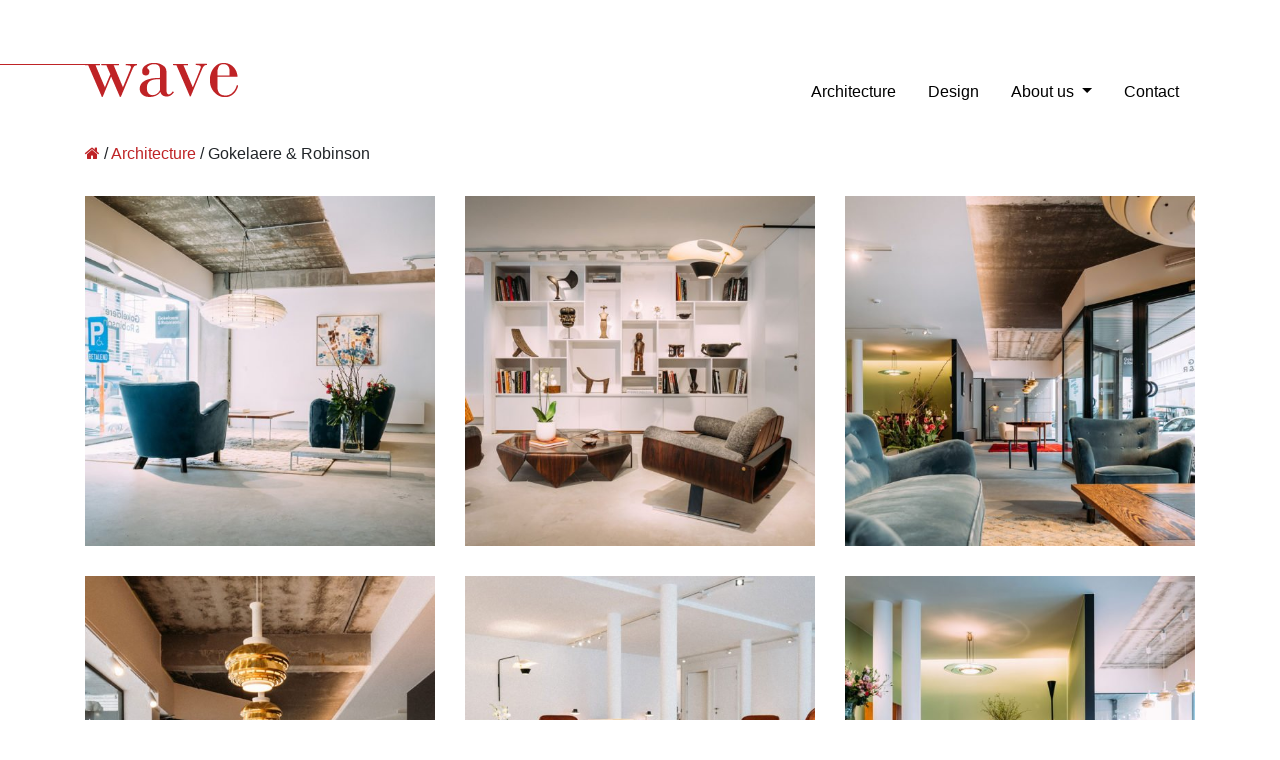

--- FILE ---
content_type: text/html; charset=UTF-8
request_url: https://www.wavearchitecture.eu/architecture/gokelaere-robinson/
body_size: 4303
content:
<!doctype html><html lang="en-US"><head><meta charset="UTF-8"><meta name="viewport" content="width=device-width, initial-scale=1, shrink-to-fit=no"><link rel="profile" href="http://gmpg.org/xfn/11"><link rel="manifest" href="/superpwa-manifest.json"><link rel="prefetch" href="/superpwa-manifest.json"><meta name="theme-color" content="#ffffff"><meta name='robots' content='index, follow, max-image-preview:large, max-snippet:-1, max-video-preview:-1' /><link media="all" href="https://www.wavearchitecture.eu/wp-content/cache/autoptimize/css/autoptimize_71d498bb89daf61f7ece53b8ffc01d57.css" rel="stylesheet"><title>Gokelaere &amp; Robinson ~ Wave Architecture ~ Art Gallery interior Brussels</title><meta name="description" content="by WAVE architecture together with Gokelaere-Robinson - Ⓒ Alexandre de Terwangne - Belgium Design - Minimal - Warm - Rough - Brussels area" /><link rel="canonical" href="https://www.wavearchitecture.eu/architecture/gokelaere-robinson/" /><meta property="og:locale" content="en_US" /><meta property="og:type" content="article" /><meta property="og:title" content="Gokelaere &amp; Robinson ~ Wave Architecture ~ Art Gallery interior Brussels" /><meta property="og:description" content="by WAVE architecture together with Gokelaere-Robinson - Ⓒ Alexandre de Terwangne - Belgium Design - Minimal - Warm - Rough - Brussels area" /><meta property="og:url" content="https://www.wavearchitecture.eu/architecture/gokelaere-robinson/" /><meta property="og:site_name" content="Wave Architecture" /><meta property="article:publisher" content="https://www.facebook.com/wavearchitecture/" /><meta property="article:modified_time" content="2023-02-03T09:50:39+00:00" /><meta property="og:image" content="https://www.wavearchitecture.eu/wp-content/uploads/gr-91.jpg" /><meta property="og:image:width" content="1600" /><meta property="og:image:height" content="1068" /><meta property="og:image:type" content="image/jpeg" /><meta name="twitter:card" content="summary_large_image" /> <script type="application/ld+json" class="yoast-schema-graph">{"@context":"https://schema.org","@graph":[{"@type":"WebPage","@id":"https://www.wavearchitecture.eu/architecture/gokelaere-robinson/","url":"https://www.wavearchitecture.eu/architecture/gokelaere-robinson/","name":"Gokelaere & Robinson ~ Wave Architecture ~ Art Gallery interior Brussels","isPartOf":{"@id":"https://www.wavearchitecture.eu/#website"},"primaryImageOfPage":{"@id":"https://www.wavearchitecture.eu/architecture/gokelaere-robinson/#primaryimage"},"image":{"@id":"https://www.wavearchitecture.eu/architecture/gokelaere-robinson/#primaryimage"},"thumbnailUrl":"https://www.wavearchitecture.eu/wp-content/uploads/gr-91.jpg","datePublished":"2019-05-25T22:00:00+00:00","dateModified":"2023-02-03T09:50:39+00:00","description":"by WAVE architecture together with Gokelaere-Robinson - Ⓒ Alexandre de Terwangne - Belgium Design - Minimal - Warm - Rough - Brussels area","breadcrumb":{"@id":"https://www.wavearchitecture.eu/architecture/gokelaere-robinson/#breadcrumb"},"inLanguage":"en-US","potentialAction":[{"@type":"ReadAction","target":["https://www.wavearchitecture.eu/architecture/gokelaere-robinson/"]}]},{"@type":"ImageObject","inLanguage":"en-US","@id":"https://www.wavearchitecture.eu/architecture/gokelaere-robinson/#primaryimage","url":"https://www.wavearchitecture.eu/wp-content/uploads/gr-91.jpg","contentUrl":"https://www.wavearchitecture.eu/wp-content/uploads/gr-91.jpg","width":1600,"height":1068,"caption":"Ⓒ Alexandre de Terwangne"},{"@type":"BreadcrumbList","@id":"https://www.wavearchitecture.eu/architecture/gokelaere-robinson/#breadcrumb","itemListElement":[{"@type":"ListItem","position":1,"name":"Home","item":"https://www.wavearchitecture.eu/"},{"@type":"ListItem","position":2,"name":"Architecture","item":"https://www.wavearchitecture.eu/architecture/"},{"@type":"ListItem","position":3,"name":"Gokelaere &#038; Robinson"}]},{"@type":"WebSite","@id":"https://www.wavearchitecture.eu/#website","url":"https://www.wavearchitecture.eu/","name":"Wave Architecture","description":"Architecture and interior design office located in Brussels, Belgium","publisher":{"@id":"https://www.wavearchitecture.eu/#organization"},"potentialAction":[{"@type":"SearchAction","target":{"@type":"EntryPoint","urlTemplate":"https://www.wavearchitecture.eu/?s={search_term_string}"},"query-input":"required name=search_term_string"}],"inLanguage":"en-US"},{"@type":"Organization","@id":"https://www.wavearchitecture.eu/#organization","name":"Wave Architecture","url":"https://www.wavearchitecture.eu/","logo":{"@type":"ImageObject","inLanguage":"en-US","@id":"https://www.wavearchitecture.eu/#/schema/logo/image/","url":"https://www.wavearchitecture.eu/wp-content/uploads/logo.png","contentUrl":"https://www.wavearchitecture.eu/wp-content/uploads/logo.png","width":153,"height":34,"caption":"Wave Architecture"},"image":{"@id":"https://www.wavearchitecture.eu/#/schema/logo/image/"},"sameAs":["https://www.facebook.com/wavearchitecture/","https://www.instagram.com/wavearchitecture_________/"]}]}</script> <link href='https://fonts.googleapis.com' rel='preconnect' /><link href='https://fonts.gstatic.com' crossorigin='anonymous' rel='preconnect' /><link rel="alternate" type="application/rss+xml" title="Wave Architecture &raquo; Feed" href="https://www.wavearchitecture.eu/feed/" /><link rel="alternate" type="application/rss+xml" title="Wave Architecture &raquo; Comments Feed" href="https://www.wavearchitecture.eu/comments/feed/" /><link rel="https://api.w.org/" href="https://www.wavearchitecture.eu/wp-json/" /><link rel="EditURI" type="application/rsd+xml" title="RSD" href="https://www.wavearchitecture.eu/xmlrpc.php?rsd" /><meta name="generator" content="WordPress 6.4.7" /><link rel='shortlink' href='https://www.wavearchitecture.eu/?p=759' /><link rel="alternate" type="application/json+oembed" href="https://www.wavearchitecture.eu/wp-json/oembed/1.0/embed?url=https%3A%2F%2Fwww.wavearchitecture.eu%2Farchitecture%2Fgokelaere-robinson%2F" /><link rel="alternate" type="text/xml+oembed" href="https://www.wavearchitecture.eu/wp-json/oembed/1.0/embed?url=https%3A%2F%2Fwww.wavearchitecture.eu%2Farchitecture%2Fgokelaere-robinson%2F&#038;format=xml" /><meta name="mobile-web-app-capable" content="yes"><meta name="apple-mobile-web-app-capable" content="yes"><meta name="apple-mobile-web-app-title" content="Wave Architecture - Architecture and interior design office located in Brussels, Belgium"><link rel="icon" href="https://www.wavearchitecture.eu/wp-content/uploads/cropped-icon-512x512-32x32.png" sizes="32x32" /><link rel="icon" href="https://www.wavearchitecture.eu/wp-content/uploads/cropped-icon-512x512-192x192.png" sizes="192x192" /><link rel="apple-touch-icon" href="https://www.wavearchitecture.eu/wp-content/uploads/cropped-icon-512x512-180x180.png" /><meta name="msapplication-TileImage" content="https://www.wavearchitecture.eu/wp-content/uploads/cropped-icon-512x512-270x270.png" /></head><body class="architecture-template-default single single-architecture postid-759 wp-custom-logo wp-embed-responsive understrap-no-sidebar"><div class="site" id="page"><div id="wrapper-navbar" itemscope itemtype="http://schema.org/WebSite"> <a class="skip-link sr-only sr-only-focusable" href="#content">Skip to content</a><div class="container"><div class="row"><div class="col"><div class="logo-line"></div><nav class="navbar navbar-expand-md"><div class="logo-container"> <a href="https://www.wavearchitecture.eu/" class="navbar-brand custom-logo-link" rel="home"><img width="153" height="34" src="https://www.wavearchitecture.eu/wp-content/uploads/logo.svg" class="img-fluid" alt="Wave Architecture" onerror="this.onerror=null;this.src='https://www.wavearchitecture.eu/wp-content/uploads/logo.png';" decoding="async" srcset="https://www.wavearchitecture.eu/wp-content/uploads/logo.png 153w, https://www.wavearchitecture.eu/wp-content/uploads/logo-150x34.png 150w" sizes="(max-width: 153px) 100vw, 153px" /></a></div> <button class="navbar-toggler" type="button" data-toggle="collapse" data-target="#navbarNavDropdown" aria-controls="navbarNavDropdown" aria-expanded="false" aria-label="Toggle navigation"> <i class="fa fa-bars" aria-hidden="true"></i> </button><div id="navbarNavDropdown" class="collapse navbar-collapse"><ul id="main-menu" class="navbar-nav ml-auto"><li itemscope="itemscope" itemtype="https://www.schema.org/SiteNavigationElement" id="menu-item-145" class="menu-item menu-item-type-custom menu-item-object-custom menu-item-145 nav-item"><a title="Architecture" href="https://www.wavearchitecture.eu/architecture/" class="nav-link">Architecture</a></li><li itemscope="itemscope" itemtype="https://www.schema.org/SiteNavigationElement" id="menu-item-146" class="menu-item menu-item-type-custom menu-item-object-custom menu-item-146 nav-item"><a title="Design" href="https://www.wavearchitecture.eu/design/" class="nav-link">Design</a></li><li itemscope="itemscope" itemtype="https://www.schema.org/SiteNavigationElement" id="menu-item-68" class="menu-item menu-item-type-custom menu-item-object-custom menu-item-has-children dropdown menu-item-68 nav-item"><a title="About us" href="#" data-toggle="dropdown" data-bs-toggle="dropdown" aria-haspopup="true" aria-expanded="false" class="dropdown-toggle nav-link" id="menu-item-dropdown-68">About us</a><ul class="dropdown-menu" aria-labelledby="menu-item-dropdown-68" ><li itemscope="itemscope" itemtype="https://www.schema.org/SiteNavigationElement" id="menu-item-65" class="menu-item menu-item-type-post_type menu-item-object-page menu-item-65 nav-item"><a title="Philosophy" href="https://www.wavearchitecture.eu/philosophy/" class="dropdown-item">Philosophy</a></li><li itemscope="itemscope" itemtype="https://www.schema.org/SiteNavigationElement" id="menu-item-147" class="menu-item menu-item-type-custom menu-item-object-custom menu-item-147 nav-item"><a title="Team" href="https://www.wavearchitecture.eu/team/" class="dropdown-item">Team</a></li><li itemscope="itemscope" itemtype="https://www.schema.org/SiteNavigationElement" id="menu-item-148" class="menu-item menu-item-type-custom menu-item-object-custom menu-item-148 nav-item"><a title="Office" href="https://www.wavearchitecture.eu/office/" class="dropdown-item">Office</a></li><li itemscope="itemscope" itemtype="https://www.schema.org/SiteNavigationElement" id="menu-item-149" class="menu-item menu-item-type-custom menu-item-object-custom menu-item-149 nav-item"><a title="Press" href="https://www.wavearchitecture.eu/press/" class="dropdown-item">Press</a></li></ul></li><li itemscope="itemscope" itemtype="https://www.schema.org/SiteNavigationElement" id="menu-item-61" class="menu-item menu-item-type-post_type menu-item-object-page menu-item-61 nav-item"><a title="Contact" href="https://www.wavearchitecture.eu/contact/" class="nav-link">Contact</a></li></ul></div></nav></div></div></div></div><div class="wrapper" id="wrapper-breadcrumbs"><div class="container"><div class="breadcrumbs" typeof="BreadcrumbList" vocab="https://schema.org/"> <span property="itemListElement" typeof="ListItem"><a property="item" typeof="WebPage" title="Wave Architecture" href="https://www.wavearchitecture.eu" class="home" ><span property="name" class="bc-show"><i class="fa fa-home" aria-hidden="true"></i><span class="sr-only">Wave Architecture</span></span></a><meta property="position" content="1"></span><span class="bc-show"> / </span><span property="itemListElement" typeof="ListItem"><a property="item" typeof="WebPage" title="Architecture" href="https://www.wavearchitecture.eu/architecture/" class="archive post-architecture-archive" ><span property="name" class="bc-show">Architecture</span></a><meta property="position" content="2"></span><span class="bc-show"> / </span><h1 class="post post-architecture current-item entry-title">Gokelaere &#038; Robinson</h1></div></div></div><div class="wrapper pt-0" id="single-wrapper"><div class="container" id="content" tabindex="-1"><div class="row"><div class="col-md content-area" id="primary"><main class="site-main" id="main"><article class="post-759 architecture type-architecture status-publish has-post-thumbnail hentry" id="post-759"><div class="entry-content"><div class="row blocks"><div class="col-md-4 block" data-toggle="modal" data-target=".modal-gallery"><a href="#modal-gallery-carousel" data-slide-to="0"><div class="entry-content"><img fetchpriority="high" decoding="async" width="510" height="510" src="https://www.wavearchitecture.eu/wp-content/uploads/gr-12-510x510.jpg" class="img-fluid" alt="" srcset="https://www.wavearchitecture.eu/wp-content/uploads/gr-12-510x510.jpg 510w, https://www.wavearchitecture.eu/wp-content/uploads/gr-12-150x150.jpg 150w" sizes="(max-width: 510px) 100vw, 510px" /></div></a></div><div class="col-md-4 block" data-toggle="modal" data-target=".modal-gallery"><a href="#modal-gallery-carousel" data-slide-to="1"><div class="entry-content"><img decoding="async" width="510" height="510" src="https://www.wavearchitecture.eu/wp-content/uploads/gr-13-510x510.jpg" class="img-fluid" alt="" srcset="https://www.wavearchitecture.eu/wp-content/uploads/gr-13-510x510.jpg 510w, https://www.wavearchitecture.eu/wp-content/uploads/gr-13-150x150.jpg 150w" sizes="(max-width: 510px) 100vw, 510px" /></div></a></div><div class="col-md-4 block" data-toggle="modal" data-target=".modal-gallery"><a href="#modal-gallery-carousel" data-slide-to="2"><div class="entry-content"><img decoding="async" width="510" height="510" src="https://www.wavearchitecture.eu/wp-content/uploads/gr-19-510x510.jpg" class="img-fluid" alt="" srcset="https://www.wavearchitecture.eu/wp-content/uploads/gr-19-510x510.jpg 510w, https://www.wavearchitecture.eu/wp-content/uploads/gr-19-150x150.jpg 150w" sizes="(max-width: 510px) 100vw, 510px" /></div></a></div><div class="col-md-4 block" data-toggle="modal" data-target=".modal-gallery"><a href="#modal-gallery-carousel" data-slide-to="3"><div class="entry-content"><img loading="lazy" decoding="async" width="510" height="510" src="https://www.wavearchitecture.eu/wp-content/uploads/gr-2-510x510.jpg" class="img-fluid" alt="" srcset="https://www.wavearchitecture.eu/wp-content/uploads/gr-2-510x510.jpg 510w, https://www.wavearchitecture.eu/wp-content/uploads/gr-2-150x150.jpg 150w" sizes="(max-width: 510px) 100vw, 510px" /></div></a></div><div class="col-md-4 block" data-toggle="modal" data-target=".modal-gallery"><a href="#modal-gallery-carousel" data-slide-to="4"><div class="entry-content"><img loading="lazy" decoding="async" width="510" height="510" src="https://www.wavearchitecture.eu/wp-content/uploads/gr-20-510x510.jpg" class="img-fluid" alt="" srcset="https://www.wavearchitecture.eu/wp-content/uploads/gr-20-510x510.jpg 510w, https://www.wavearchitecture.eu/wp-content/uploads/gr-20-150x150.jpg 150w" sizes="(max-width: 510px) 100vw, 510px" /></div></a></div><div class="col-md-4 block" data-toggle="modal" data-target=".modal-gallery"><a href="#modal-gallery-carousel" data-slide-to="5"><div class="entry-content"><img loading="lazy" decoding="async" width="510" height="510" src="https://www.wavearchitecture.eu/wp-content/uploads/gr-26-510x510.jpg" class="img-fluid" alt="" srcset="https://www.wavearchitecture.eu/wp-content/uploads/gr-26-510x510.jpg 510w, https://www.wavearchitecture.eu/wp-content/uploads/gr-26-150x150.jpg 150w" sizes="(max-width: 510px) 100vw, 510px" /></div></a></div><div class="col-md-4 block" data-toggle="modal" data-target=".modal-gallery"><a href="#modal-gallery-carousel" data-slide-to="6"><div class="entry-content"><img loading="lazy" decoding="async" width="510" height="510" src="https://www.wavearchitecture.eu/wp-content/uploads/gr-31-510x510.jpg" class="img-fluid" alt="" srcset="https://www.wavearchitecture.eu/wp-content/uploads/gr-31-510x510.jpg 510w, https://www.wavearchitecture.eu/wp-content/uploads/gr-31-150x150.jpg 150w" sizes="(max-width: 510px) 100vw, 510px" /></div></a></div><div class="col-md-4 block" data-toggle="modal" data-target=".modal-gallery"><a href="#modal-gallery-carousel" data-slide-to="7"><div class="entry-content"><img loading="lazy" decoding="async" width="510" height="510" src="https://www.wavearchitecture.eu/wp-content/uploads/gr-35-510x510.jpg" class="img-fluid" alt="" srcset="https://www.wavearchitecture.eu/wp-content/uploads/gr-35-510x510.jpg 510w, https://www.wavearchitecture.eu/wp-content/uploads/gr-35-150x150.jpg 150w" sizes="(max-width: 510px) 100vw, 510px" /></div></a></div><div class="col-md-4 block" data-toggle="modal" data-target=".modal-gallery"><a href="#modal-gallery-carousel" data-slide-to="8"><div class="entry-content"><img loading="lazy" decoding="async" width="510" height="510" src="https://www.wavearchitecture.eu/wp-content/uploads/gr-45-510x510.jpg" class="img-fluid" alt="" srcset="https://www.wavearchitecture.eu/wp-content/uploads/gr-45-510x510.jpg 510w, https://www.wavearchitecture.eu/wp-content/uploads/gr-45-150x150.jpg 150w" sizes="(max-width: 510px) 100vw, 510px" /></div></a></div><div class="col-md-4 block" data-toggle="modal" data-target=".modal-gallery"><a href="#modal-gallery-carousel" data-slide-to="9"><div class="entry-content"><img loading="lazy" decoding="async" width="510" height="510" src="https://www.wavearchitecture.eu/wp-content/uploads/gr-48-510x510.jpg" class="img-fluid" alt="" srcset="https://www.wavearchitecture.eu/wp-content/uploads/gr-48-510x510.jpg 510w, https://www.wavearchitecture.eu/wp-content/uploads/gr-48-150x150.jpg 150w" sizes="(max-width: 510px) 100vw, 510px" /></div></a></div><div class="col-md-4 block" data-toggle="modal" data-target=".modal-gallery"><a href="#modal-gallery-carousel" data-slide-to="10"><div class="entry-content"><img loading="lazy" decoding="async" width="510" height="510" src="https://www.wavearchitecture.eu/wp-content/uploads/gr-5-510x510.jpg" class="img-fluid" alt="" srcset="https://www.wavearchitecture.eu/wp-content/uploads/gr-5-510x510.jpg 510w, https://www.wavearchitecture.eu/wp-content/uploads/gr-5-150x150.jpg 150w" sizes="(max-width: 510px) 100vw, 510px" /></div></a></div><div class="col-md-4 block" data-toggle="modal" data-target=".modal-gallery"><a href="#modal-gallery-carousel" data-slide-to="11"><div class="entry-content"><img loading="lazy" decoding="async" width="510" height="510" src="https://www.wavearchitecture.eu/wp-content/uploads/gr-53-510x510.jpg" class="img-fluid" alt="" srcset="https://www.wavearchitecture.eu/wp-content/uploads/gr-53-510x510.jpg 510w, https://www.wavearchitecture.eu/wp-content/uploads/gr-53-150x150.jpg 150w" sizes="(max-width: 510px) 100vw, 510px" /></div></a></div><div class="col-md-4 block" data-toggle="modal" data-target=".modal-gallery"><a href="#modal-gallery-carousel" data-slide-to="12"><div class="entry-content"><img loading="lazy" decoding="async" width="510" height="510" src="https://www.wavearchitecture.eu/wp-content/uploads/gr-67-510x510.jpg" class="img-fluid" alt="" srcset="https://www.wavearchitecture.eu/wp-content/uploads/gr-67-510x510.jpg 510w, https://www.wavearchitecture.eu/wp-content/uploads/gr-67-150x150.jpg 150w" sizes="(max-width: 510px) 100vw, 510px" /></div></a></div><div class="col-md-4 block" data-toggle="modal" data-target=".modal-gallery"><a href="#modal-gallery-carousel" data-slide-to="13"><div class="entry-content"><img loading="lazy" decoding="async" width="510" height="510" src="https://www.wavearchitecture.eu/wp-content/uploads/gr-91-510x510.jpg" class="img-fluid" alt="" srcset="https://www.wavearchitecture.eu/wp-content/uploads/gr-91-510x510.jpg 510w, https://www.wavearchitecture.eu/wp-content/uploads/gr-91-150x150.jpg 150w" sizes="(max-width: 510px) 100vw, 510px" /></div></a></div><div class="col-md-4 block" data-toggle="modal" data-target=".modal-gallery"><a href="#modal-gallery-carousel" data-slide-to="14"><div class="entry-content"><img loading="lazy" decoding="async" width="510" height="510" src="https://www.wavearchitecture.eu/wp-content/uploads/gr-97-510x510.jpg" class="img-fluid" alt="" srcset="https://www.wavearchitecture.eu/wp-content/uploads/gr-97-510x510.jpg 510w, https://www.wavearchitecture.eu/wp-content/uploads/gr-97-150x150.jpg 150w" sizes="(max-width: 510px) 100vw, 510px" /></div></a></div></div><div class="break-out"><div class="modal fade modal-gallery" tabindex="-1" role="dialog" aria-labelledby="Gallery" aria-hidden="true"><div class="modal-dialog modal-full modal-dialog-centered"><div class="modal-content"><button type="button" class="close" data-dismiss="modal" aria-label="Close"><span aria-hidden="true">&times;</span></button><div id="modal-gallery-carousel" class="carousel slide" data-ride="carousel"><div class="carousel-inner"><div class="carousel-item active"><div class="image-container"><img loading="lazy" decoding="async" width="1600" height="1067" src="https://www.wavearchitecture.eu/wp-content/uploads/gr-12.jpg" class="img-fluid" alt="" srcset="https://www.wavearchitecture.eu/wp-content/uploads/gr-12.jpg 1600w, https://www.wavearchitecture.eu/wp-content/uploads/gr-12-300x200.jpg 300w, https://www.wavearchitecture.eu/wp-content/uploads/gr-12-768x512.jpg 768w, https://www.wavearchitecture.eu/wp-content/uploads/gr-12-1024x683.jpg 1024w" sizes="(max-width: 1600px) 100vw, 1600px" /></div></div><div class="carousel-item"><div class="image-container"><img loading="lazy" decoding="async" width="1600" height="1067" src="https://www.wavearchitecture.eu/wp-content/uploads/gr-13.jpg" class="img-fluid" alt="" srcset="https://www.wavearchitecture.eu/wp-content/uploads/gr-13.jpg 1600w, https://www.wavearchitecture.eu/wp-content/uploads/gr-13-300x200.jpg 300w, https://www.wavearchitecture.eu/wp-content/uploads/gr-13-768x512.jpg 768w, https://www.wavearchitecture.eu/wp-content/uploads/gr-13-1024x683.jpg 1024w" sizes="(max-width: 1600px) 100vw, 1600px" /></div></div><div class="carousel-item"><div class="image-container"><img loading="lazy" decoding="async" width="1600" height="1067" src="https://www.wavearchitecture.eu/wp-content/uploads/gr-19.jpg" class="img-fluid" alt="" srcset="https://www.wavearchitecture.eu/wp-content/uploads/gr-19.jpg 1600w, https://www.wavearchitecture.eu/wp-content/uploads/gr-19-300x200.jpg 300w, https://www.wavearchitecture.eu/wp-content/uploads/gr-19-768x512.jpg 768w, https://www.wavearchitecture.eu/wp-content/uploads/gr-19-1024x683.jpg 1024w" sizes="(max-width: 1600px) 100vw, 1600px" /></div></div><div class="carousel-item"><div class="image-container"><img loading="lazy" decoding="async" width="1600" height="1066" src="https://www.wavearchitecture.eu/wp-content/uploads/gr-2.jpg" class="img-fluid" alt="" srcset="https://www.wavearchitecture.eu/wp-content/uploads/gr-2.jpg 1600w, https://www.wavearchitecture.eu/wp-content/uploads/gr-2-300x200.jpg 300w, https://www.wavearchitecture.eu/wp-content/uploads/gr-2-768x512.jpg 768w, https://www.wavearchitecture.eu/wp-content/uploads/gr-2-1024x682.jpg 1024w" sizes="(max-width: 1600px) 100vw, 1600px" /></div></div><div class="carousel-item"><div class="image-container"><img loading="lazy" decoding="async" width="1600" height="1068" src="https://www.wavearchitecture.eu/wp-content/uploads/gr-20.jpg" class="img-fluid" alt="" srcset="https://www.wavearchitecture.eu/wp-content/uploads/gr-20.jpg 1600w, https://www.wavearchitecture.eu/wp-content/uploads/gr-20-300x200.jpg 300w, https://www.wavearchitecture.eu/wp-content/uploads/gr-20-768x513.jpg 768w, https://www.wavearchitecture.eu/wp-content/uploads/gr-20-1024x684.jpg 1024w" sizes="(max-width: 1600px) 100vw, 1600px" /></div></div><div class="carousel-item"><div class="image-container"><img loading="lazy" decoding="async" width="1600" height="1067" src="https://www.wavearchitecture.eu/wp-content/uploads/gr-26.jpg" class="img-fluid" alt="" srcset="https://www.wavearchitecture.eu/wp-content/uploads/gr-26.jpg 1600w, https://www.wavearchitecture.eu/wp-content/uploads/gr-26-300x200.jpg 300w, https://www.wavearchitecture.eu/wp-content/uploads/gr-26-768x512.jpg 768w, https://www.wavearchitecture.eu/wp-content/uploads/gr-26-1024x683.jpg 1024w" sizes="(max-width: 1600px) 100vw, 1600px" /></div></div><div class="carousel-item"><div class="image-container"><img loading="lazy" decoding="async" width="1600" height="1067" src="https://www.wavearchitecture.eu/wp-content/uploads/gr-31.jpg" class="img-fluid" alt="" srcset="https://www.wavearchitecture.eu/wp-content/uploads/gr-31.jpg 1600w, https://www.wavearchitecture.eu/wp-content/uploads/gr-31-300x200.jpg 300w, https://www.wavearchitecture.eu/wp-content/uploads/gr-31-768x512.jpg 768w, https://www.wavearchitecture.eu/wp-content/uploads/gr-31-1024x683.jpg 1024w" sizes="(max-width: 1600px) 100vw, 1600px" /></div></div><div class="carousel-item"><div class="image-container"><img loading="lazy" decoding="async" width="1067" height="1600" src="https://www.wavearchitecture.eu/wp-content/uploads/gr-35.jpg" class="img-fluid" alt="" srcset="https://www.wavearchitecture.eu/wp-content/uploads/gr-35.jpg 1067w, https://www.wavearchitecture.eu/wp-content/uploads/gr-35-200x300.jpg 200w, https://www.wavearchitecture.eu/wp-content/uploads/gr-35-768x1152.jpg 768w, https://www.wavearchitecture.eu/wp-content/uploads/gr-35-683x1024.jpg 683w" sizes="(max-width: 1067px) 100vw, 1067px" /></div></div><div class="carousel-item"><div class="image-container"><img loading="lazy" decoding="async" width="1067" height="1600" src="https://www.wavearchitecture.eu/wp-content/uploads/gr-45.jpg" class="img-fluid" alt="" srcset="https://www.wavearchitecture.eu/wp-content/uploads/gr-45.jpg 1067w, https://www.wavearchitecture.eu/wp-content/uploads/gr-45-200x300.jpg 200w, https://www.wavearchitecture.eu/wp-content/uploads/gr-45-768x1152.jpg 768w, https://www.wavearchitecture.eu/wp-content/uploads/gr-45-683x1024.jpg 683w" sizes="(max-width: 1067px) 100vw, 1067px" /></div></div><div class="carousel-item"><div class="image-container"><img loading="lazy" decoding="async" width="1067" height="1600" src="https://www.wavearchitecture.eu/wp-content/uploads/gr-48.jpg" class="img-fluid" alt="" srcset="https://www.wavearchitecture.eu/wp-content/uploads/gr-48.jpg 1067w, https://www.wavearchitecture.eu/wp-content/uploads/gr-48-200x300.jpg 200w, https://www.wavearchitecture.eu/wp-content/uploads/gr-48-768x1152.jpg 768w, https://www.wavearchitecture.eu/wp-content/uploads/gr-48-683x1024.jpg 683w" sizes="(max-width: 1067px) 100vw, 1067px" /></div></div><div class="carousel-item"><div class="image-container"><img loading="lazy" decoding="async" width="1600" height="1067" src="https://www.wavearchitecture.eu/wp-content/uploads/gr-5.jpg" class="img-fluid" alt="" srcset="https://www.wavearchitecture.eu/wp-content/uploads/gr-5.jpg 1600w, https://www.wavearchitecture.eu/wp-content/uploads/gr-5-300x200.jpg 300w, https://www.wavearchitecture.eu/wp-content/uploads/gr-5-768x512.jpg 768w, https://www.wavearchitecture.eu/wp-content/uploads/gr-5-1024x683.jpg 1024w" sizes="(max-width: 1600px) 100vw, 1600px" /></div></div><div class="carousel-item"><div class="image-container"><img loading="lazy" decoding="async" width="1067" height="1600" src="https://www.wavearchitecture.eu/wp-content/uploads/gr-53.jpg" class="img-fluid" alt="" srcset="https://www.wavearchitecture.eu/wp-content/uploads/gr-53.jpg 1067w, https://www.wavearchitecture.eu/wp-content/uploads/gr-53-200x300.jpg 200w, https://www.wavearchitecture.eu/wp-content/uploads/gr-53-768x1152.jpg 768w, https://www.wavearchitecture.eu/wp-content/uploads/gr-53-683x1024.jpg 683w" sizes="(max-width: 1067px) 100vw, 1067px" /></div></div><div class="carousel-item"><div class="image-container"><img loading="lazy" decoding="async" width="1072" height="1600" src="https://www.wavearchitecture.eu/wp-content/uploads/gr-67.jpg" class="img-fluid" alt="" srcset="https://www.wavearchitecture.eu/wp-content/uploads/gr-67.jpg 1072w, https://www.wavearchitecture.eu/wp-content/uploads/gr-67-201x300.jpg 201w, https://www.wavearchitecture.eu/wp-content/uploads/gr-67-768x1146.jpg 768w, https://www.wavearchitecture.eu/wp-content/uploads/gr-67-686x1024.jpg 686w" sizes="(max-width: 1072px) 100vw, 1072px" /></div></div><div class="carousel-item"><div class="image-container"><img loading="lazy" decoding="async" width="1600" height="1068" src="https://www.wavearchitecture.eu/wp-content/uploads/gr-91.jpg" class="img-fluid" alt="" srcset="https://www.wavearchitecture.eu/wp-content/uploads/gr-91.jpg 1600w, https://www.wavearchitecture.eu/wp-content/uploads/gr-91-300x200.jpg 300w, https://www.wavearchitecture.eu/wp-content/uploads/gr-91-768x513.jpg 768w, https://www.wavearchitecture.eu/wp-content/uploads/gr-91-1024x684.jpg 1024w" sizes="(max-width: 1600px) 100vw, 1600px" /></div></div><div class="carousel-item"><div class="image-container"><img loading="lazy" decoding="async" width="1068" height="1600" src="https://www.wavearchitecture.eu/wp-content/uploads/gr-97.jpg" class="img-fluid" alt="" srcset="https://www.wavearchitecture.eu/wp-content/uploads/gr-97.jpg 1068w, https://www.wavearchitecture.eu/wp-content/uploads/gr-97-200x300.jpg 200w, https://www.wavearchitecture.eu/wp-content/uploads/gr-97-768x1151.jpg 768w, https://www.wavearchitecture.eu/wp-content/uploads/gr-97-684x1024.jpg 684w" sizes="(max-width: 1068px) 100vw, 1068px" /></div></div></div><a class="carousel-control-prev" href="#modal-gallery-carousel" role="button" data-slide="prev"><span class="carousel-control-prev-icon" aria-hidden="true"></span><span class="sr-only">Previous</span></a><a class="carousel-control-next" href="#modal-gallery-carousel" role="button" data-slide="next"><span class="carousel-control-next-icon" aria-hidden="true"></span><span class="sr-only">Next</span></a></div></div></div></div></div></div></article><nav class="container navigation post-navigation"><h2 class="screen-reader-text">Post navigation</h2><div class="d-flex nav-links justify-content-between"> <span class="nav-previous"><a href="https://www.wavearchitecture.eu/architecture/house-o/" rel="prev"><i class="fa fa-angle-left"></i>&nbsp;House O</a></span><span class="nav-next"><a href="https://www.wavearchitecture.eu/architecture/house-lf/" rel="next">House LF&nbsp;<i class="fa fa-angle-right"></i></a></span></div></nav></main></div></div></div></div><div class="wrapper" id="wrapper-footer"><div class="container"><div class="row"><div class="col"><footer class="site-footer" id="colophon"><div class="site-footer-line"></div><div class="site-bottom"><p class="site-sharing text-center"> <a href="https://www.facebook.com/wavearchitecture/" rel="noreferrer" aria-label="Wave Architecture on Facebook" class="btn btn-link" target="_blank"><i class="fa fa-facebook" aria-hidden="true"></i></a> <a href="https://www.instagram.com/wavearchitecture_________/" rel="noreferrer" aria-label="Wave Architecture on Instagram" class="btn btn-link" target="_blank"><i class="fa fa-instagram" aria-hidden="true"></i></a> <a href="https://www.linkedin.com/company/wave-archi" rel="noreferrer" aria-label="Wave Architecture on LinkedIn" class="btn btn-link" target="_blank"><i class="fa fa-linkedin" aria-hidden="true"></i></a></p><p class="site-copy text-center"> &copy; 2025 <a rel="home" href="https://www.wavearchitecture.eu/" itemprop="url">Wave Architecture</a></p><p class="site-info mb-0 text-center"> Design by <a href="mailto:nathan.dewouters@gmail.com">Nathan de Wouters</a> &amp; <a href="https://www.twoofakind.agency" rel="noopener" target="_blank">Two Of A Kind</a> / Development by <a href="https://www.twoofakind.agency" rel="noopener" target="_blank">Two Of A Kind</a></p></div></footer></div></div></div></div></div>  <script type="text/javascript">var sbiajaxurl = "https://www.wavearchitecture.eu/wp-admin/admin-ajax.php";</script> <script id="contact-form-7-js-extra">var wpcf7 = {"api":{"root":"https:\/\/www.wavearchitecture.eu\/wp-json\/","namespace":"contact-form-7\/v1"},"cached":"1"};</script> <script id="superpwa-register-sw-js-extra">var superpwa_sw = {"url":"\/superpwa-sw.js?1759398314","disable_addtohome":"0","enableOnDesktop":"","offline_message":"1"};</script>  <a href="#page" class="return-to-top"><i class="fa fa-chevron-up" aria-hidden="true"></i></a> <script defer src="https://www.wavearchitecture.eu/wp-content/cache/autoptimize/js/autoptimize_9476d47ea257e968f627ebcd89157e5b.js"></script></body></html><!-- Cache Enabler by KeyCDN @ Thu, 02 Oct 2025 09:45:14 GMT (https-index.html) -->